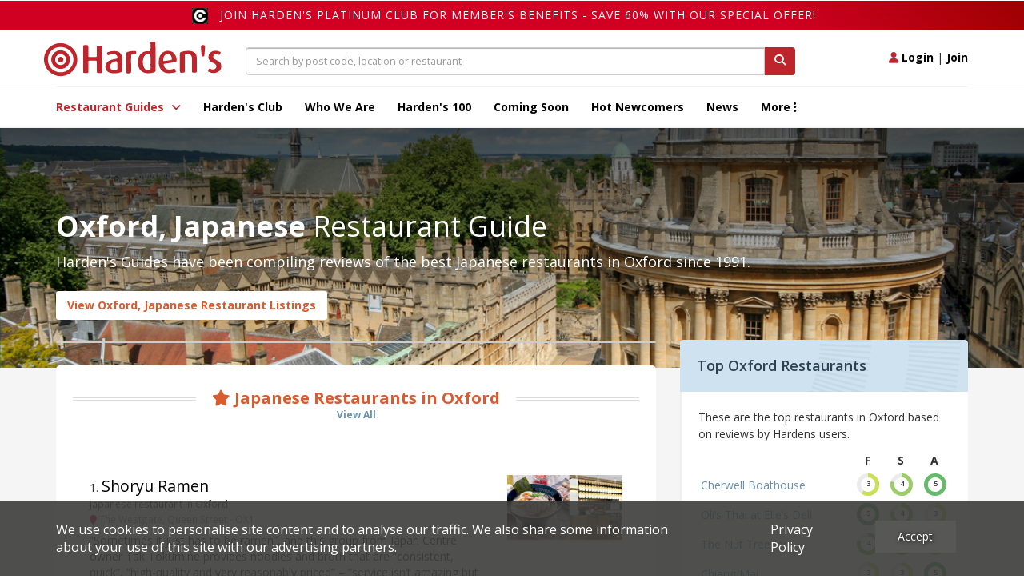

--- FILE ---
content_type: text/html; charset=UTF-8
request_url: https://www.hardens.com/restaurants/oxford/japanese/
body_size: 71914
content:
<!doctype html>
<html>
<head>
<!-- Google tag (gtag.js) --> 
<script async src="https://www.googletagmanager.com/gtag/js?id=G-THK4SV0Y9L"></script> 
<script> 
    window.dataLayer = window.dataLayer || []; 
    function gtag(){dataLayer.push(arguments);} gtag('js', new Date()); gtag('config', 'G-THK4SV0Y9L'); 
</script>    
    <meta charset="utf-8" />
    <meta name="viewport" content="width=device-width, initial-scale=1, maximum-scale=1, user-scalable=no">
    <meta name="apple-itunes-app" content="app-id=949622414">
    <meta name="google-play-app" content="app-id=com.hardens.restaurantguide">
		<title>Best Japanese Restaurants in Oxford - Reviews &amp; Restaurant Guide | Hardens</title>
	<meta name="description" content="Find &amp; Book the Best Japanese Restaurants in Oxford. Read independent reviews for Oxford's top Japanese Restaurants and get special offers.">
		<meta property="og:image" content="https://www.hardens.com/images_new/search_backgrounds/search-location-oxford.jpg" />
		<meta property="og:title" content="Read Reviews About Oxford Restaurants" />
			
<!-- might want to cut this down a bit, this is just all weights & styles -->
<link href='https://fonts.googleapis.com/css?family=Open+Sans:400,300,300italic,400italic,600,600italic,700italic,700,800,800italic' rel='stylesheet' type='text/css'>

<!-- jQuery & jQuery UI -->
<script src="/js_jan/jquery.1.11.3.min.js"></script>
<script src="/js_jan/parallax.min.js"></script>
<script src="/js_jan/sticky.min.js"></script>


<script src="/js_jan/main_jan.js?v=230222"></script>


<script src="/js_jan/bpopup.min.js"></script>
<!--no longer used-->
<!--<script src="/js_jan/facebook_login.js"></script>-->

<!-- adding JqueryUI elements for New filters-->
<link rel="stylesheet" href="//code.jquery.com/ui/1.12.1/themes/base/jquery-ui.css">
<script src="https://code.jquery.com/ui/1.12.1/jquery-ui.js"></script>

<!-- Bootstrap - latest compiled and minified CSS -->
<link rel="stylesheet" href="/css_jan/bootstrap.min.3.3.6.css"  />

<!-- popper - tooltip positioning -->
<script src="/js_jan/popper.min.js"></script>

<!-- Bootstrap - latest compiled and minified JavaScript -->
<script src="/js_jan/bootstrap.min.3.3.6.js"></script>

<!-- jQuery UI -->

<!-- flexslider -->
<script src="/js_new/jquery.flexslider-min.js"></script>
<link rel="stylesheet" href="/css_jan/flexslider.css"  />

<!-- cookie -->
<script src="/js_jan/cookie.min.js"></script>

<!--COOKIE BANNER-->
<link rel="stylesheet" href="/css/cookie_compliance.css">
<script src="/js/cookie_compliance/cookie_banner.js"></script>



<!--hardens ads-->
<script src="/hardens_promotions/js/master.js"></script>
<script src="/hardens_promotions/js/hardens_promotions.js"></script>

<!-- adds stuff-->

<!-- FontAwesome -->
<link rel="stylesheet" href="/css_jan/fontawesome/css/fontawesome.css" />
<link rel="stylesheet" href="/css_jan/fontawesome/css/brands.css" />
<link rel="stylesheet" href="/css_jan/fontawesome/css/solid.css" />

 <link rel="stylesheet" href="/css/opening_times.css">

<!--NEW HEADER-->
<!--<link rel="stylesheet" href="/css_jan/style-static.css?ver=0.5">-->
<link rel="stylesheet" href="/css_jan/circle.css?ver=180121">

<link rel="stylesheet" href="/css_jan/style.css?ver=090325">

<link rel="stylesheet" href="/club/css/club.css?ver=180121">
<link rel="stylesheet" href="/club/css/header.css?ver=180121">
<link rel="stylesheet" href="/club/css/footer.css?ver=180121">
<link rel="stylesheet" href="/club/css/filter.css?v=180121">
<link rel="stylesheet" href="/club/css/layouts.css?ver=270423">
<link rel="stylesheet" href="/club/css/collections.css?ver=040521">

<!-- Add SLIDER CODER -->
<link rel="stylesheet"  href="/club/css/owl.carousel.min.css">
<link rel="stylesheet"  href="/club/css/owl.theme.default.min.css">

<script language="javascript" src="/js_jan/owl.carousel.js"></script>
 <script>
      var owl = $('.owl-carousel');
      owl.owlCarousel({
        margin: 10,
        loop: true,
        responsive: {
          0: {
            items: 1
          },
          600: {
            items: 2
          },
          1000: {
            items: 3
          }
        }
      })
    </script>

<!--Advert-->
<!--don't include in survey page...-->

<link rel="stylesheet" href="/hardens_promotions/css/hardens_promotions.css">

<link rel="stylesheet" href="/leaflet/leaflet_awesome_number_markers.css" />
 <link rel="stylesheet" href="https://unpkg.com/leaflet@1.3.1/dist/leaflet.css"
   integrity="sha512-Rksm5RenBEKSKFjgI3a41vrjkw4EVPlJ3+OiI65vTjIdo9brlAacEuKOiQ5OFh7cOI1bkDwLqdLw3Zg0cRJAAQ=="
   crossorigin=""/>

<script src="https://unpkg.com/leaflet@1.3.1/dist/leaflet.js"
   integrity="sha512-/Nsx9X4HebavoBvEBuyp3I7od5tA0UzAxs+j83KgC8PU0kgB4XiK4Lfe4y4cgBtaRJQEIFCW+oC506aPT2L1zw=="
   crossorigin=""></script>
  <script src="/leaflet/leaflet_awesome_number_markers.js"></script>

<!-- Google Maps -  -->

<script defer src="https://maps.googleapis.com/maps/api/js?key=AIzaSyDUeMfS4I_k-Js9u5_j8DQryu_I0O4gDwg&libraries=places"></script>


	<link rel="canonical" href="https://www.hardens.com/restaurants/oxford/japanese/" />
</head>
<body id='city'>



    
	
	<div class="container">
            <div class="row">
                <div class="col-sm-12 text-right">
                                        </div>
            </div>
	</div>



    <div class="container-fluid">
        <div class="row">
            <div class="hardens-club-nav-header club-gradient-alt">
                <span> <img src="/club/css/club-logo-icon.png">
                <a href="/club/platinum-membership#payment_form_container">Join Harden's Platinum Club for Member's Benefits - save 60% with our special offer!</a></span>
            </div>
        </div>
    </div>


<nav class="navbar">
  <div class="container ">
      <div class="row navbar-header-position">
          <div class="navbar-header">
              <button type="button" class="navbar-toggle collapsed" data-toggle="collapse" data-target="#navbar" aria-expanded="false" aria-controls="navbar">
                  <span class="sr-only">Toggle navigation</span>
                  <i class="fa fa-bars"></i>
              </button>
              <button type="button" class="navbar-toggle collapsed" data-toggle="collapse" data-target="#searchbox" aria-expanded="false" aria-controls="navbar">
                  <span class="sr-only">Toggle search box</span>
                  <i class="fa fa-search"></i>
              </button>
          <div class="navbar-toggle collapsed" aria-expanded="false" aria-controls="navbar">
              <a href="#" class="login_button"><i class="fa fa-user" style="font-size:1em; color:#bd262c"></i> <span style="color:#000; font-weight:bold">Login</span></a> <span style="color:#000;">|</span> <a href="/club/join"><span style="color:#000;font-weight:bold">Join</span></a>
          </div>
              <a class="navbar-brand" href="/"><img src="/img_jan/hardens.svg"></a>
          </div>
          <div id="searchbox" aria-expanded="false" class="navbar-collapse collapse">
              <div class="input-group">
                  <input id="search-top" type="search" value="" class="form-control pac-target-input" placeholder="Search by post code, location or restaurant" autocomplete="off">
                  <span class="input-group-btn">
                      <button id="nav-search-icon" class="btn btn-primary search_button" type="button"><i class="fa fa-search"></i></button>
                  </span>
                  <span id="search-top-suggestions-restaurants" style="width: 649px; top: 35px;"></span>

              </div><!-- /input-group -->
          </div>

          <div class="nav-login navbar-collapse collapse">
              <a href="#" class="login_button"><i class="fa fa-user"></i> Login</a> | <a href="/club/join">Join</a>
          </div>
      </div>

  </div>
    <div class="container-fluid hardens-nav-wrapper">
        <div class="row">
            <div class="container">
                <div id="navbar" class="navbar-collapse collapse">
                    <ul class="nav navbar-nav">

                        <li class="dropdown">
                            <a href="#londonguide" id="explore_menu" class="active dropdown-toggle" data-toggle="dropdown" aria-expanded="false">Restaurant Guides <i class="fa fa-angle-down"></i></a>
                        </li>
                        <!--
                        <li class="drop-show"><a href="/restaurants/london/">London Restaurant Guide</a></li>
                        <li class="drop-show"><a href="#">UK City Guides</a></li>-->
                        <li><a class="" href="/club/platinum-membership/">Harden's Club</a>
                        <li><a class="" href="/whoweare.php">Who We Are</a></li></li>
<!--                        <li><a href="#">Best For</a></li>-->
                        <li><a class="" href="/top-100-uk-restaurants/">Harden's 100</a> </li>
                        <li><a class="" href="/restaurants/coming-soon/">Coming Soon</a></li>
                        <li><a class="" href="/restaurants/hot-newcomers/">Hot Newcomers</a></li>
                        <li><a class="" href="/news/">News</a></li>
                        <li class="dropdown"><a href="#" class=" dropdown-toggle" id="moreitems" data-toggle="dropdown" aria-expanded="false">More <i class="fa fa-ellipsis-v"></i></a>
                            <ul class="dropdown-menu more-dropdown" aria-labelledby="moreitems">
                                <li><a href="/app" target="_blank">IOs / Android Apps</a></li>
                                <li><a href="/gifts/gifts.php">Corporate Gifts</a></li>
                                <li><a href="/about/contact.php">Contact Us</a></li>
                             </ul>
                        </li>



                    </ul>
                </div><!--/.nav-collapse -->
            </div>
        </div>
    </div>
</nav>
<div id="explore_main" class="nav-expand">
	<div>
		<div class="container pt20 pb20 hardens-nav-guides">
                    <div class="row">
			<div class="col-sm-4 clearfix">
                            <h5 name="londonguide">London Restaurant Guide</h5>
                            <div class="row">
                                <div class="col-md-6 col-sm-12 col-xs-6 clearfix">
                                    <ul>
                                        <li><a href="/restaurants/london/soho/">Soho</a></li>
                                        <li><a href="/restaurants/london/covent-garden/">Covent Garden</a></li>
                                        <li><a href="/restaurants/london/mayfair/">Mayfair</a></li>
                                        <li><a href="/restaurants/london/kensington/">Kensington</a></li>
                                        <li><a href="/restaurants/london/canary-wharf/">Canary Wharf</a></li>
                                        <li><a href="/restaurants/london/chelsea/">Chelsea</a></li>
                                        <li><a href="/restaurants/london/fulham/">Fulham</a></li>
                                    </ul>
                                </div>
                                <div class="col-md-6 col-sm-12 col-xs-6 clearfix">
                                    <ul>
                                        <li><a href="/restaurants/london/city/">City</a></li>
                                        <li><a href="/restaurants/london/southbank/">Southbank</a></li>
                                        <li><a href="/restaurants/london/hackney/">Hackney</a></li>
                                        <li><a href="/restaurants/london/shoreditch/">Shoreditch</a></li>
                                        <li><a href="/restaurants/london/islington/">Islington</a></li>
                                        <li><a href="/restaurants/london/camden-town/">Camden Town</a></li>
                                    </ul>
                                </div>
                            </div>
			</div>
			<div class="col-sm-4 clearfix ">
				<h5>UK City Guide</h5>
                <div class="row">
                    <div class="col-md-6 col-sm-12 col-xs-6 clearfix">
                        <ul>
                            <li><a href="/restaurants/bath/">Bath</a></li>
                            <li><a href="/restaurants/birmingham/">Birmingham</a></li>
                            <li><a href="/restaurants/brighton/">Brighton</a></li>
                            <li><a href="/restaurants/bristol/">Bristol</a></li>
                            <li><a href="/restaurants/cambridge/">Cambridge</a></li>
                            <li><a href="/restaurants/edinburgh/">Edinburgh</a></li>

                        </ul>
                    </div>
                    <div class="col-md-6 col-sm-12 col-xs-6 clearfix">
                        <ul>
                            <li><a href="/restaurants/glasgow/">Glasgow</a></li>
                            <li><a href="/restaurants/liverpool/">Liverpool</a></li>
                            <li><a href="/restaurants/london">London</a></li>
                            <li><a href="/restaurants/manchester/">Manchester</a></li>
                            <li><a href="/restaurants/newcastle+upon+tyne/">Newcastle</a></li>
                            <li><a href="/restaurants/oxford/">Oxford</a></li>

                        </ul>
                    </div>
                </div>
			</div>
            <div class="col-sm-4 clearfix ">
                <div class="nav-header-club">
                </div>
            </div>
                </div><!-- row -->
		</div>
	</div>
</div>

    <!-- login popup -->
    <div id='login_popup' class="col-md-3 no_padding" style='display:none;' >

        <div class="blue_bg white f18 bold clearfix ">
            <div class="left p20">Login</div><div class="close_popup right hover black p20 hover"><i class="fa fa-minus-circle"></i></div>
        </div>
        <div class='clear'></div>

        <form name="login" id="login_form1" action="/members/Login.php" method="POST">

                                <input name="page" type="hidden" value="/members/member_centre.php">
<!--                    <input name="page" type="hidden" value="/restaurants/oxford/japanese/">-->
            
            <input name="diary_request" type="hidden" value="">

            <div class="ml20 mr20 mb20">

                <div class="input_label">Email Address</div>
                <input class="input_white" type="email" name="Mail_account_login" value="" >
                <div class='validation' id='Mail_account_login_message'></div>

                <div class="input_label">Password</div>
                <div class="pw_with_forgot">
                    <input class="input_white_forgot" type="password" name="Password_login" >
                    <span class="forgot_pw red"><a href='/members/forgot-password.php'>Forgot</a></span>
                </div>
                <div class='validation' id='Password_login_message'></div>
                <br/>

                <input class="mt5" type="checkbox" name="remember_me_login" id="remember_me" >
                <span> Remember me</span>

                <input type="hidden" name="login" value="1" >

                <div class="row">
                    <div id="login_click" class="orange_button white bold m20 hover ">LOGIN</div>
                </div>
                <div class="text-center mt20 f12">No Account? <a href='/club/join' class="underline">Join</a></div>
            </div>
        </form>
    </div>

<script>
$(document).ready( function(){

	// explore menu
	var menu_state = 'closed'

	$('#explore_menu').click( function(e) {
            e.preventDefault();
            if( menu_state == 'open' ){
                $('#explore_menu').removeClass('explore_hover');
                $('#explore_main').slideUp();
                menu_state = 'closed';
            } else {
                $('#explore_menu').addClass('explore_hover');
                $('#explore_main').slideDown();
                menu_state = 'open';
            }
	});

        $('.filter-holder-trigger').click(function(e) {
	  e.preventDefault();
	  $('.filter-holder').toggleClass("active");
	  $('.filter-button-holder').toggleClass("active");
	  $('body').toggleClass("preventscroll");
	});

         $('.filter-button-trigger').click(function(e) {
	  e.preventDefault();
	  $('.filter-holder').removeClass("active");
          $('.filter-button-holder').removeClass("active");
          $('body').toggleClass("preventscroll");
	});

	// login popup
	$('.login_button').click( function() {

            $('#login_popup').bPopup({
                closeClass: 'close_popup'
            });
	});

	// login front end
	$('#login_click').click( function() {

            // validation
            // get values

            var email = $('input[name=Mail_account_login]').val();
            var pw = $('input[name=Password_login]').val();

            // validate values
            var form_ok = true;

            if( email == '' || !validateEmail(email) ){
                val_message( 'Mail_account_login' , 'Please check your email address' );
                form_ok = false;
            }

            if( pw == '' ) {
                val_message( 'Password_login' , 'Please input a password' );
                form_ok = false;
            }

            // submit form
            if( form_ok ) {
                $('#login_form1').submit();
            }
	});

        // advert...
        $("#sliding-advert-panel").slideDown("slow");

        $(function () {
          $('[data-toggle="tooltip"]').tooltip();
        });

        HARDENSSITE.PROMOTIONS.init();

});
</script>
        <section id='location_header'>
            <div class="location_image"  style="background-image:url('/images_new/search_backgrounds/search-location-oxford.jpg');" >
                <div class='search_image_overlay'>
                    <div class="container">
                        <h1 class="guide_h1 white "><span class="bold">Oxford, Japanese</span> Restaurant Guide</h1>
                        <h2 class="mt10 white guide_sub">Harden's Guides have been compiling reviews of the best Japanese restaurants in Oxford since 1991.</h2>
                        <a  class="to_search_button hover " href='/search.php?lat=51.75198&long=-1.25765&search_radius=10&type=location&value=Oxford&cuisine=["Japanese"]&reviews=["review_only"]&total_count=3'>View Oxford, Japanese Restaurant Listings</a>
                    </div>
                    <div class="hidden-xs left_white_bar"></div>	
                </div>
            </div>
	</section>	
	<section class="grey-bg" id='content' style="margin-top:-4.5em;">
            <div class="container">
		<div class="row">
                    <!-- left area -->
                    <div class="col-lg-8 col-md-8 left_area pt30 pb30 clearfix">
                        <div class="offset-wrapper ">			
                            <div class="left-content">	
                                <section id="guide_copy" class="tile border-radius ">
                                                                    </section>
                                <section id="featured" class="tile border-radius padded margin-top" >
                                    <!--    main page listing of restaurants-->
                                    
        <div class="text-center double_line orange bold mb40">
                <span><i class='orange fa fa-star'></i> Japanese Restaurants in Oxford</span>
                    <div class='pt10 blue f12 text-center'><a href='/search.php?lat=51.75198&long=-1.25765&search_radius=10&type=location&value=Oxford&cuisine=["Japanese"]&reviews=["review_only"]&total_count=3'>View All</a></div>        </div>
        <div class="white_fade">
<div id='search-results' style='position:relative;padding-top:0px !important;'><div class='results' style='width:100%;'>    <div id="result_1" class="search_listing tile padded margin-top border-radius  result" data-marker="1" data-price="61" data-distance="9995" data-S="3" data-A="2" data-F="4">
        <div class="row">
            <div class="col-md-9 col-sm-10 col-xs-12">
                <span class="order_number">1</span>. <a class="search_title" href="https://www.hardens.com/az/restaurants/oxford/ox1/shoryu-ramen.htm">Shoryu Ramen</a>
                <small>Japanese restaurant in Oxford</small>
                                                        <small><i class="fa fa-map-marker red"></i><span class="grey">&nbsp;The Westgate, Queen Street - OX1</span></small>
                                                                                <div>
                <p class="">
                    <!DOCTYPE html PUBLIC "-//W3C//DTD HTML 4.0 Transitional//EN" "http://www.w3.org/TR/REC-html40/loose.dtd">
<?xml version="1.0" encoding="UTF-8"?><html><body><html_tags>&ldquo;Sometimes it just has to be ramen&rdquo;, and this group from Japan Centre owner Tak Tokumine provides noodles and broth that are &ldquo;consistent, quick&rdquo;, &ldquo;high-quality and very reasonably priced&rdquo; &ndash; &ldquo;service isn&rsquo;t amazing but the food makes up for it&rdquo;. The 12-hour tonkotsu pork broth is a speciality of Hakata, Tak&rsquo;s home district of Fukuoka city on the island of Kyushu.</html_tags></body></html>
                </p>

                <div class="internal-ratings" style="border-left:none">
                        <div class="ratings">
        <!-- PRICE -->
        <div class=" rating rating-4">
            <label>Price*</label>
             <div class="c100 pricing pnew20 tiny">
                <span class="price">£61</span>
            </div>
        <!-- End Price -->
        <!-- Description -->
            <span class="description">&nbsp;&nbsp;&pound;&pound;&pound;</span>
        </div>

            <div class="rating rating-4">
        <label>Food</label>
         <div class="c100 pnew80 tiny x80">
            <span>4</span>
            <div class="slice"><div class="bar"></div><div class="fill"></div></div>
        </div>
        <span class="description">Very Good</span>
    </div>
            <div class="rating rating-4">
        <label>Service</label>
         <div class="c100 pnew60 tiny x60">
            <span>3</span>
            <div class="slice"><div class="bar"></div><div class="fill"></div></div>
        </div>
        <span class="description">Good</span>
    </div>
            <div class="rating rating-4">
        <label>Ambience</label>
         <div class="c100 pnew40 tiny x40">
            <span>2</span>
            <div class="slice"><div class="bar"></div><div class="fill"></div></div>
        </div>
        <span class="description">Average</span>
    </div>
    </div>
    <!-- End new ratings -->
                </div>

            </div>

            </div>
            <div class="col-md-3 col-sm-2 col-xs-3 hidden-xs">
                <div class="image" style="background-image:url(/img_jan/food.jpg);"><img src="https://www.hardens.com/restaurant-images/Screen+Shot+2018-01-09+at+09.57.53/RO-35ca-11943-mt.jpg" />
                </div>
            </div>
        </div>
    </div>

    <div id="result_2" class="search_listing tile padded margin-top border-radius  result" data-marker="2" data-price="82" data-distance="9984" data-S="3" data-A="3" data-F="3">
        <div class="row">
            <div class="col-md-9 col-sm-10 col-xs-12">
                <span class="order_number">2</span>. <a class="search_title" href="https://www.hardens.com/az/restaurants/oxford/ox1/sticks-n-sushi.htm">Sticks'n'Sushi</a>
                <small>Japanese restaurant in Oxford</small>
                                                        <small><i class="fa fa-map-marker red"></i><span class="grey">&nbsp;Rooftop Terrace, 311 The Westgate, Castle Street - OX1</span></small>
                                                                                <div>
                <p class="">
                    <!DOCTYPE html PUBLIC "-//W3C//DTD HTML 4.0 Transitional//EN" "http://www.w3.org/TR/REC-html40/loose.dtd">
<?xml version="1.0" encoding="UTF-8"?><html><body><html_tags>With &ldquo;clever&rdquo;, &ldquo;good-quality Japanese food&rdquo; &ndash; in particular the &ldquo;excellent, if relatively expensive, sushi&rdquo; &ndash; and &ldquo;busy, competent service&rdquo;, these &ldquo;fun, stylish and friendly&rdquo; Scandi-minimal venues are &ldquo;always buzzing&rdquo;. Founded in Copenhagen by a pair of Danish-Japanese brothers more than 30 years ago, the company came under new ownership in 2024 with big expansion plans, and unveiled two times F1 champion Fernando Alonso as a major shareholder in April 2025. Recent London openings include a &ldquo;huge new site&rdquo; in Islington and Battersea Power Station.</html_tags></body></html>
                </p>

                <div class="internal-ratings" style="border-left:none">
                        <div class="ratings">
        <!-- PRICE -->
        <div class=" rating rating-4">
            <label>Price*</label>
             <div class="c100 pricing pnew20 tiny">
                <span class="price">£82</span>
            </div>
        <!-- End Price -->
        <!-- Description -->
            <span class="description">&nbsp;&pound;&pound;&pound;&pound;</span>
        </div>

            <div class="rating rating-4">
        <label>Food</label>
         <div class="c100 pnew60 tiny x60">
            <span>3</span>
            <div class="slice"><div class="bar"></div><div class="fill"></div></div>
        </div>
        <span class="description">Good</span>
    </div>
            <div class="rating rating-4">
        <label>Service</label>
         <div class="c100 pnew60 tiny x60">
            <span>3</span>
            <div class="slice"><div class="bar"></div><div class="fill"></div></div>
        </div>
        <span class="description">Good</span>
    </div>
            <div class="rating rating-4">
        <label>Ambience</label>
         <div class="c100 pnew60 tiny x60">
            <span>3</span>
            <div class="slice"><div class="bar"></div><div class="fill"></div></div>
        </div>
        <span class="description">Good</span>
    </div>
    </div>
    <!-- End new ratings -->
                </div>

            </div>

            </div>
            <div class="col-md-3 col-sm-2 col-xs-3 hidden-xs">
                <div class="image" style="background-image:url(/img_jan/food.jpg);"><img src="https://www.hardens.com/images_new/default_rest_thumb/default_rest_1.jpg" />
                </div>
            </div>
        </div>
    </div>

    <div id="result_3" class="search_listing tile padded margin-top border-radius  result" data-marker="3" data-price="38" data-distance="9962" data-S="3" data-A="3" data-F="4">
        <div class="row">
            <div class="col-md-9 col-sm-10 col-xs-12">
                <span class="order_number">3</span>. <a class="search_title" href="https://www.hardens.com/az/restaurants/oxford/ox1/edamame.htm">Edamame</a>
                <small>Japanese restaurant in Oxford</small>
                                                        <small><i class="fa fa-map-marker red"></i><span class="grey">&nbsp;15 Holywell St - OX1</span></small>
                                                                                <div>
                <p class="">
                    <!DOCTYPE html PUBLIC "-//W3C//DTD HTML 4.0 Transitional//EN" "http://www.w3.org/TR/REC-html40/loose.dtd">
<?xml version="1.0" encoding="UTF-8"?><html><body><html_tags>&ldquo;The kind of restaurant you are happy to find!&rdquo; &ndash; an Oxford legend run by Meiko &amp; Peter Galpin for almost three decades now, and whose &ldquo;convincing cuisine&rdquo; focuses on Japanese home-style cooking. &ldquo;There&rsquo;s a small menu that changes regularly and a special sushi menu on Thursday evening&rdquo; &ndash; add in a &ldquo;relaxing environment with friendly staff&rdquo; and &ldquo;reasonable prices&rdquo; and it&rsquo;s &ldquo;top-notch all round&rdquo;&hellip; do, however, be prepared for the fact that &ldquo;it&rsquo;s really busy all the time and you can&rsquo;t book, so have to queue outside&rdquo;.</html_tags></body></html>
                </p>

                <div class="internal-ratings" style="border-left:none">
                        <div class="ratings">
        <!-- PRICE -->
        <div class=" rating rating-4">
            <label>Price*</label>
             <div class="c100 pricing pnew20 tiny">
                <span class="price">£38</span>
            </div>
        <!-- End Price -->
        <!-- Description -->
            <span class="description">&nbsp;&nbsp;&nbsp;&nbsp;&pound;</span>
        </div>

            <div class="rating rating-4">
        <label>Food</label>
         <div class="c100 pnew80 tiny x80">
            <span>4</span>
            <div class="slice"><div class="bar"></div><div class="fill"></div></div>
        </div>
        <span class="description">Very Good</span>
    </div>
            <div class="rating rating-4">
        <label>Service</label>
         <div class="c100 pnew60 tiny x60">
            <span>3</span>
            <div class="slice"><div class="bar"></div><div class="fill"></div></div>
        </div>
        <span class="description">Good</span>
    </div>
            <div class="rating rating-4">
        <label>Ambience</label>
         <div class="c100 pnew60 tiny x60">
            <span>3</span>
            <div class="slice"><div class="bar"></div><div class="fill"></div></div>
        </div>
        <span class="description">Good</span>
    </div>
    </div>
    <!-- End new ratings -->
                </div>

            </div>

            </div>
            <div class="col-md-3 col-sm-2 col-xs-3 hidden-xs">
                <div class="image" style="background-image:url(/img_jan/food.jpg);"><img src="https://www.hardens.com/images_new/default_rest_thumb/default_rest_3.jpg" />
                </div>
            </div>
        </div>
    </div>

</div></div>        </div>

        <div class="orange text-center pt20 f18">View full listings of 3 Japanese Oxford Restaurants</div>
        <div class="text-center pb40">
            <a class="to_search_orange_button hover " href='/search.php?lat=51.75198&long=-1.25765&search_radius=10&type=location&value=Oxford&cuisine=["Japanese"]&reviews=["review_only"]&total_count=3'>See all Japanese Oxford Restaurants</a>
        </div>
        <div class="clear"></div>
                                </section>				
                                                                    <section id="popular_searches" class="tile border-radius padded margin-top">
                                    <div class="text-center double_line orange bold mb30">
                                        <span class=""><i class="fa fa-search"></i> Popular Oxford Restaurant Searches</span>
                                    </div>
                                    <div class="row">
                                    <!--    four images of popular cuisines below main listing -->
                                    <div class='col-sm-6 clearfix white mb20'> <div class='search_img center_img h215 p20' style='background-image:url("/images_new/cuisine_backgrounds/search-cuisine-thumb-britishmodern.jpg");'><div class='bottom_overlay'> <div class='search_bottom'> <div class='bold f20' >Best British, Modern</div> <div class='f18' >in Oxford</div> <a class='search_on_hover' href='/search.php?type=location&amp;value=Oxford&amp;cuisine=%5B%22British, Modern%22%5D'><div class='blue_button hover mt20'><i class='fa fa-search'></i> Search</div></a> </div> </div></div> </div><div class='col-sm-6 clearfix white mb20'> <div class='search_img center_img h215 p20' style='background-image:url("/images_new/hardens-search-2.jpg");'><div class='bottom_overlay'> <div class='search_bottom'> <div class='bold f20' >Best Chinese</div> <div class='f18' >in Oxford</div> <a class='search_on_hover' href='/search.php?type=location&amp;value=Oxford&amp;cuisine=%5B%22Chinese%22%5D'><div class='blue_button hover mt20'><i class='fa fa-search'></i> Search</div></a> </div> </div></div> </div><div class='col-sm-6 clearfix white mb20'> <div class='search_img center_img h215 p20' style='background-image:url("/images_new/cuisine_backgrounds/search-cuisine-thumb-french.jpg");'><div class='bottom_overlay'> <div class='search_bottom'> <div class='bold f20' >Best French</div> <div class='f18' >in Oxford</div> <a class='search_on_hover' href='/search.php?type=location&amp;value=Oxford&amp;cuisine=%5B%22French%22%5D'><div class='blue_button hover mt20'><i class='fa fa-search'></i> Search</div></a> </div> </div></div> </div><div class='col-sm-6 clearfix white mb20'> <div class='search_img center_img h215 p20' style='background-image:url("/images_new/cuisine_backgrounds/search-cuisine-thumb-japanese.jpg");'><div class='bottom_overlay'> <div class='search_bottom'> <div class='bold f20' >Best Japanese</div> <div class='f18' >in Oxford</div> <a class='search_on_hover' href='/search.php?type=location&amp;value=Oxford&amp;cuisine=%5B%22Japanese%22%5D'><div class='blue_button hover mt20'><i class='fa fa-search'></i> Search</div></a> </div> </div></div> </div><div class="clear"></div><script>
$(document).ready( function() {
	$('.search_img').hover( function() {
		$(this).children().find('.search_on_hover').slideToggle();
	});
});
</script>

                                    
                                            <div class="col-sm-6 clearfix  mb20">
            <ul class='more_searches_ul blue f14'>
                <a href='/search.php?type=location&amp;value=Oxford&amp;cuisine=%5B%22british%2C+traditional%22%5D'><li>Search British, Traditional Restaurants in Oxford</li></a><a href='/search.php?type=location&amp;value=Oxford&amp;cuisine=%5B%22international%22%5D'><li>Search International Restaurants in Oxford</li></a><a href='/search.php?type=location&amp;value=Oxford&amp;cuisine=%5B%22thai%22%5D'><li>Search Thai Restaurants in Oxford</li></a><a href='/search.php?type=location&amp;value=Oxford&amp;cuisine=%5B%22indian%22%5D'><li>Search Indian Restaurants in Oxford</li></a><a href='/search.php?type=location&amp;value=Oxford&amp;cuisine=%5B%22malaysian%22%5D'><li>Search Malaysian Restaurants in Oxford</li></a>            </ul>
        </div>
        <div class="col-sm-6 clearfix  mb20">
            <ul class='more_searches_ul blue f14'>
                <a href='/search.php?type=location&amp;value=Oxford&amp;cuisine=%5B%22italian%22%5D'><li>Search Italian Restaurants in Oxford</li></a><a href='/search.php?type=location&amp;value=Oxford&amp;cuisine=%5B%22pizza%22%5D'><li>Search Pizza Restaurants in Oxford</li></a><a href='/search.php?type=location&amp;value=Oxford&amp;cuisine=%5B%22american%22%5D'><li>Search American Restaurants in Oxford</li></a><a href='/search.php?type=location&amp;value=Oxford&amp;cuisine=%5B%22pan-asian%22%5D'><li>Search Pan-Asian Restaurants in Oxford</li></a><a href='/search.php?type=location&amp;value=Oxford&amp;cuisine=%5B%22spanish%22%5D'><li>Search Spanish Restaurants in Oxford</li></a>            </ul>
        </div>
                                                                        </div>
							
                                    <div class="clear"></div>
                                </section>	
                                				<section id="rest_news" class="tile border-radius padded margin-top">
					<div class="text-center double_line orange bold mb30">
						<span><i class="fa fa-newspaper-o"></i> Oxford Restaurant News</span>
						<div class="pt10  blue f12 text-center"><a href='/uk-london/category/news/'>More News</a></div>
					</div>

					<div class="row">
	<div class='col-md-6 clearfix'> <a href='/uk-london/20-01-2026/review-of-the-reviews-381/'> <div class='row_line pt10 pb10'> <div class='search_img center_img h40 w55 left mr10 ' style="background-image:url('https://www.hardens.com/wp-content/uploads/2025/01/shutterstock_2474171021-1.jpg');"></div> <div class='f14 news_headline'>Review of the Reviews</div> <div class='f12 grey'>20-01-26</div> </div> </a> </div><div class='col-md-6 clearfix'> <a href='/uk-london/20-01-2026/meet-arnaud-donckele-new-lord-of-le-manoir/'> <div class='row_line pt10 pb10'> <div class='search_img center_img h40 w55 left mr10 ' style="background-image:url('https://www.hardens.com/wp-content/uploads/2026/01/0aacdb92-6cf2-41ad-b889-408b76935fc6.jpg-917x1024.webp');"></div> <div class='f14 news_headline'>Meet Arnaud Donckele, new lord of Le Manoir</div> <div class='f12 grey'>20-01-26</div> </div> </a> </div><div class='col-md-6 clearfix'> <a href='/uk-london/16-01-2026/empty-nest-from-late-march/'> <div class='row_line pt10 pb10'> <div class='search_img center_img h40 w55 left mr10 ' style="background-image:url('https://www.hardens.com/wp-content/uploads/2026/01/mail-1-1024x768.jpeg');"></div> <div class='f14 news_headline'>Empty Nest from late March</div> <div class='f12 grey'>16-01-26</div> </div> </a> </div><div class='col-md-6 clearfix'> <a href='/uk-london/16-01-2026/sourdough-celeb-hart-brings-his-bakes-to-mayfair/'> <div class='row_line pt10 pb10'> <div class='search_img center_img h40 w55 left mr10 ' style="background-image:url('https://www.hardens.com/wp-content/uploads/2026/01/claridgesbakeryhart.jpg');"></div> <div class='f14 news_headline'>Sourdough celeb Hart brings his bakes to Mayfair</div> <div class='f12 grey'>16-01-26</div> </div> </a> </div><div class='col-md-6 clearfix'> <a href='/uk-london/16-01-2026/georgia-on-my-menu/'> <div class='row_line pt10 pb10'> <div class='search_img center_img h40 w55 left mr10 ' style="background-image:url('https://www.hardens.com/wp-content/uploads/2026/01/dakdaka.jpg');"></div> <div class='f14 news_headline'>Georgia on my menu</div> <div class='f12 grey'>16-01-26</div> </div> </a> </div><div class='col-md-6 clearfix'> <a href='/uk-london/16-01-2026/home-from-hjem-scandi-restaurants-encore/'> <div class='row_line pt10 pb10'> <div class='search_img center_img h40 w55 left mr10 ' style="background-image:url('https://www.hardens.com/wp-content/uploads/2026/01/Alex-Nietosvuori-and-Ally-Thompson-Nietosvuori-in-the-Restaurant-Hjem-kitchen-e1740060333527.jpeg-1024x671.webp');"></div> <div class='f14 news_headline'>Home from Hjem: encore for Scandi hit</div> <div class='f12 grey'>16-01-26</div> </div> </a> </div><div class='col-md-6 clearfix'> <a href='/uk-london/15-01-2026/dara-klein-finds-a-permanent-home-for-tiella/'> <div class='row_line pt10 pb10'> <div class='search_img center_img h40 w55 left mr10 ' style="background-image:url('https://www.hardens.com/wp-content/uploads/2026/01/tiellanew2.jpg');"></div> <div class='f14 news_headline'>Dara Klein's Tiella puts down roots in Bethnal Green</div> <div class='f12 grey'>15-01-26</div> </div> </a> </div><div class='col-md-6 clearfix'> <a href='/uk-london/12-01-2026/review-of-the-reviews-380/'> <div class='row_line pt10 pb10'> <div class='search_img center_img h40 w55 left mr10 ' style="background-image:url('https://www.hardens.com/wp-content/uploads/2025/01/shutterstock_2474171021-1.jpg');"></div> <div class='f14 news_headline'>Review of the Reviews</div> <div class='f12 grey'>12-01-26</div> </div> </a> </div>					</div>

					<div class="clear"></div>
				</section>
								
                                <div class="clear"></div>
                            </div>
                        </div>
                    </div>
                    <!-- right area -->
                    <div class="col-lg-4 col-md-4 right_area  clearfix right-content">
                        <!-- RHS Panel popular list including count-->
                        <style>
.top-restaurant-table{
    width: 100%;
}
.top-restaurant-table th, .top-restaurant-table td {
      padding: 3px;
    }

.mt0{
    margin-top: 0 !important;
}

.pointer{
    cursor: pointer;
}
    </style>

        <section id='popular'>
            <div class="accordion tile border-radius margin-top ">
                <div class='accordion_title padded blue-bg' ><h4>Top Oxford Restaurants</h4></div>
                <div class="padded internal-ratings mt0">

                    <div class="mb10 spaced_small">These are the top restaurants in Oxford based on reviews by Hardens users.</div>

                    <div class="row mb10" >
                            <div class="col-xs-12">

                            <table class="top-restaurant-table">
                                    <thead>
                                       <tr>
                                         <th>&nbsp;</th>
                                         <th class="text-center"><span class="pointer" data-toggle="tooltip" data-placement="top" title="Food">F</span></th>
                                         <th class="text-center"><span class="pointer" data-toggle="tooltip" data-placement="top" title="Service">S</span></th>
                                         <th class="text-center"><span class="pointer" data-toggle="tooltip" data-placement="top" title="Ambience">A</span></th>
                                       </tr>
                                     </thead>
                                     <tbody>
                                        <tr>
                                            <td class="text-left" width="70%"><a href="https://www.hardens.com/az/restaurants/oxford/ox2/cherwell-boathouse.htm">Cherwell Boathouse</a></td>
                                            <td class="text-center" width="10%">    <div class="rating">
        <div class="c100 pnew60 xtra-minute x60">
            <span>3</span>
            <div class="slice"><div class="bar"></div><div class="fill"></div></div>
        </div>
    </div>
</td>
                                            <td class="text-center" width="10%">    <div class="rating">
        <div class="c100 pnew80 xtra-minute x80">
            <span>4</span>
            <div class="slice"><div class="bar"></div><div class="fill"></div></div>
        </div>
    </div>
</td>
                                            <td class="text-center" width="10%">    <div class="rating">
        <div class="c100 pnew100 xtra-minute x100">
            <span>5</span>
            <div class="slice"><div class="bar"></div><div class="fill"></div></div>
        </div>
    </div>
</td>
                                        </tr>
                                        <tr>
                                            <td class="text-left" width="70%"><a href="https://www.hardens.com/az/restaurants/oxford/ox4/oli-s-thai-at-elle-s-deli.htm">Oli’s Thai at Elle’s Deli</a></td>
                                            <td class="text-center" width="10%">    <div class="rating">
        <div class="c100 pnew100 xtra-minute x100">
            <span>5</span>
            <div class="slice"><div class="bar"></div><div class="fill"></div></div>
        </div>
    </div>
</td>
                                            <td class="text-center" width="10%">    <div class="rating">
        <div class="c100 pnew80 xtra-minute x80">
            <span>4</span>
            <div class="slice"><div class="bar"></div><div class="fill"></div></div>
        </div>
    </div>
</td>
                                            <td class="text-center" width="10%">    <div class="rating">
        <div class="c100 pnew60 xtra-minute x60">
            <span>3</span>
            <div class="slice"><div class="bar"></div><div class="fill"></div></div>
        </div>
    </div>
</td>
                                        </tr>
                                        <tr>
                                            <td class="text-left" width="70%"><a href="https://www.hardens.com/az/restaurants/murcott/ox5/the-nut-tree-inn.htm">The Nut Tree Inn</a></td>
                                            <td class="text-center" width="10%">    <div class="rating">
        <div class="c100 pnew80 xtra-minute x80">
            <span>4</span>
            <div class="slice"><div class="bar"></div><div class="fill"></div></div>
        </div>
    </div>
</td>
                                            <td class="text-center" width="10%">    <div class="rating">
        <div class="c100 pnew80 xtra-minute x80">
            <span>4</span>
            <div class="slice"><div class="bar"></div><div class="fill"></div></div>
        </div>
    </div>
</td>
                                            <td class="text-center" width="10%">    <div class="rating">
        <div class="c100 pnew60 xtra-minute x60">
            <span>3</span>
            <div class="slice"><div class="bar"></div><div class="fill"></div></div>
        </div>
    </div>
</td>
                                        </tr>
                                        <tr>
                                            <td class="text-left" width="70%"><a href="https://www.hardens.com/az/restaurants/oxford/ox1/chiang-mai.htm">Chiang Mai</a></td>
                                            <td class="text-center" width="10%">    <div class="rating">
        <div class="c100 pnew60 xtra-minute x60">
            <span>3</span>
            <div class="slice"><div class="bar"></div><div class="fill"></div></div>
        </div>
    </div>
</td>
                                            <td class="text-center" width="10%">    <div class="rating">
        <div class="c100 pnew60 xtra-minute x60">
            <span>3</span>
            <div class="slice"><div class="bar"></div><div class="fill"></div></div>
        </div>
    </div>
</td>
                                            <td class="text-center" width="10%">    <div class="rating">
        <div class="c100 pnew100 xtra-minute x100">
            <span>5</span>
            <div class="slice"><div class="bar"></div><div class="fill"></div></div>
        </div>
    </div>
</td>
                                        </tr>
                                        <tr>
                                            <td class="text-left" width="70%"><a href="https://www.hardens.com/az/restaurants/oxford/ox1/permit-room.htm">Permit Room</a></td>
                                            <td class="text-center" width="10%">    <div class="rating">
        <div class="c100 pnew80 xtra-minute x80">
            <span>4</span>
            <div class="slice"><div class="bar"></div><div class="fill"></div></div>
        </div>
    </div>
</td>
                                            <td class="text-center" width="10%">    <div class="rating">
        <div class="c100 pnew60 xtra-minute x60">
            <span>3</span>
            <div class="slice"><div class="bar"></div><div class="fill"></div></div>
        </div>
    </div>
</td>
                                            <td class="text-center" width="10%">    <div class="rating">
        <div class="c100 pnew80 xtra-minute x80">
            <span>4</span>
            <div class="slice"><div class="bar"></div><div class="fill"></div></div>
        </div>
    </div>
</td>
                                        </tr>
                                        <tr>
                                            <td class="text-left" width="70%"><a href="https://www.hardens.com/az/restaurants/oxford/ox2/branca.htm">Branca</a></td>
                                            <td class="text-center" width="10%">    <div class="rating">
        <div class="c100 pnew60 xtra-minute x60">
            <span>3</span>
            <div class="slice"><div class="bar"></div><div class="fill"></div></div>
        </div>
    </div>
</td>
                                            <td class="text-center" width="10%">    <div class="rating">
        <div class="c100 pnew60 xtra-minute x60">
            <span>3</span>
            <div class="slice"><div class="bar"></div><div class="fill"></div></div>
        </div>
    </div>
</td>
                                            <td class="text-center" width="10%">    <div class="rating">
        <div class="c100 pnew80 xtra-minute x80">
            <span>4</span>
            <div class="slice"><div class="bar"></div><div class="fill"></div></div>
        </div>
    </div>
</td>
                                        </tr>
                                        <tr>
                                            <td class="text-left" width="70%"><a href="https://www.hardens.com/az/restaurants/oxford/ox1/edamame.htm">Edamame</a></td>
                                            <td class="text-center" width="10%">    <div class="rating">
        <div class="c100 pnew80 xtra-minute x80">
            <span>4</span>
            <div class="slice"><div class="bar"></div><div class="fill"></div></div>
        </div>
    </div>
</td>
                                            <td class="text-center" width="10%">    <div class="rating">
        <div class="c100 pnew60 xtra-minute x60">
            <span>3</span>
            <div class="slice"><div class="bar"></div><div class="fill"></div></div>
        </div>
    </div>
</td>
                                            <td class="text-center" width="10%">    <div class="rating">
        <div class="c100 pnew60 xtra-minute x60">
            <span>3</span>
            <div class="slice"><div class="bar"></div><div class="fill"></div></div>
        </div>
    </div>
</td>
                                        </tr>
                                        <tr>
                                            <td class="text-left" width="70%"><a href="https://www.hardens.com/az/restaurants/oxford/ox4/arbequina.htm">Arbequina</a></td>
                                            <td class="text-center" width="10%">    <div class="rating">
        <div class="c100 pnew80 xtra-minute x80">
            <span>4</span>
            <div class="slice"><div class="bar"></div><div class="fill"></div></div>
        </div>
    </div>
</td>
                                            <td class="text-center" width="10%">    <div class="rating">
        <div class="c100 pnew60 xtra-minute x60">
            <span>3</span>
            <div class="slice"><div class="bar"></div><div class="fill"></div></div>
        </div>
    </div>
</td>
                                            <td class="text-center" width="10%">    <div class="rating">
        <div class="c100 pnew60 xtra-minute x60">
            <span>3</span>
            <div class="slice"><div class="bar"></div><div class="fill"></div></div>
        </div>
    </div>
</td>
                                        </tr>
                                     </tbody>
                                </table>
                            </div>
                        </div>

                        <div class='accordion_content_first mb20'>
                        </div>
                        <div class="clear"></div>
                        <div class='accordion_title pb10' >Popular Cuisines in Oxford</div>
                        <div class='accordion_content_first'>
                            <a href='/restaurants/Oxford/british%2C+modern/'><div class='blue hover mb5'>British, Modern in Oxford <span class='grey f12'>(14)</span></div></a><a href='/restaurants/Oxford/chinese/'><div class='blue hover mb5'>Chinese in Oxford <span class='grey f12'>(3)</span></div></a><a href='/restaurants/Oxford/french/'><div class='blue hover mb5'>French in Oxford <span class='grey f12'>(3)</span></div></a><a href='/restaurants/Oxford/japanese/'><div class='blue hover mb5'>Japanese in Oxford <span class='grey f12'>(3)</span></div></a><a href='/restaurants/Oxford/british%2C+traditional/'><div class='blue hover mb5'>British, Traditional in Oxford <span class='grey f12'>(2)</span></div></a><a href='/restaurants/Oxford/international/'><div class='blue hover mb5'>International in Oxford <span class='grey f12'>(2)</span></div></a><a href='/restaurants/Oxford/thai/'><div class='blue hover mb5'>Thai in Oxford <span class='grey f12'>(2)</span></div></a><a href='/restaurants/Oxford/indian/'><div class='blue hover mb5'>Indian in Oxford <span class='grey f12'>(2)</span></div></a>                        </div>
                       <div class="clear"></div>
                </div>
            </div>
        </section>
                                                <div class="margin-top">
                                                    </div>
                        				<section id='hot_newcommers_section' class=" tile border-radius margin-top" >
                     <div class='accordion_title padded blue-bg' ><h4>Hot Newcomers &amp; Coming Soon</h4></div>
					<div class="clearfix  news padded">

							
							


						                        <div class="orange bold">Hot Newcomers</div>

						<div class="tab_area" id="hot_newcommers_display">
							<a href='https://www.hardens.com/az/restaurants/oxford/ox2/oxtwo.htm'> <div class='row_line pt10 pb10'> <div class='f14 bold '>OXTwo</div> <div class='f12'>Oxford <span class='grey'> &pound;43</span> </div> </div> </a>							<div class="blue underline mt10 bold f12"><a href='/restaurants/hot-newcomers/'>View All Hot Newcomers ></a></div>

						</div>
												
                        <div class="orange bold mt30">Coming Soon</div>

						<div class="tab_area" id="coming_soon_display">
							<a href='https://www.hardens.com/az/restaurants/oxford/ox2/oxtwo.htm'> <div class='row_line pt10 pb10'> <div class='f14 bold'>OXTwo</div> <div class='f12'>Oxford <span class='grey'> &pound;43</span> </div> </div> </a>							<div class="blue underline mt10 bold f12"><a href='/restaurants/coming-soon/'>View All Coming Soon ></a></div>
						</div>
						
					</div>
				</section>
                                  	<div class="margin-top border-radius navy-bg padded newsletter-signup">
            	<h4>Special offers, prizes and restaurant news - sign up for the Harden's newsletter</h4>
                <div id="nl_signup_rowone" class="row nl_signup_row">
                	<div class="col-lg-8 col-md-7 col-sm-9 col-xs-7">
                  	<input id="nl_signup_emailone"  type="email" placeholder="Email address" class="form-control email-input">
					<div class='validation' id='nl_signup_emailone_message'></div>
                    </div>
                    <div class="col-lg-4 col-md-5 col-sm-3 col-xs-5">
                  	<button id="nl_signup_buttonone" class="btn btn-primary nl_signup_button " type="button">Sign up</button>
                    </div>



                </div><!-- /input-group -->
                <div class="home-page-offers-and-promotions">
                    <label class='home-page-offers-and-promotions-label'><input class="home-page-offers-and-promotions-checkbox" type="checkbox" name="thirdpartypromotions"> I would like Harden's to send me offers and promotions from their partners</label>
                </div>
                <div id="newsletter-privacy-policy-id" class='newsletter-privacy-policy'>
                    <span class="link"><a href="/privacy-policy/">Privacy Policy</a></span>
                </div>
				<div id="nl_signup_thanksone" class="row nl_signup_thanks">
					<div class="col-sm-12">
						Thank you.
					</div>
				</div>

				<script>
				$(document).ready( function(){

                                        $('.home-page-offers-and-promotions').hide();

 					$('.email-input').click( function(){
                                            $('.home-page-offers-and-promotions').show();

                                        });


					$('#nl_signup_thanksone').hide();

					$('#nl_signup_buttonone').click( function(){

                                                $('.home-page-offers-and-promotions').hide();

						var email = $('#nl_signup_emailone').val();

                                                var promotionsoptin = 0;
                                                if ($('.home-page-offers-and-promotions-checkbox').is(':checked'))
                                                {
                                                    promotionsoptin = 1;
                                                }

						if( email == '' || !validateEmail(email) ){

							val_message( 'nl_signup_emailone' , 'Please check your email address' );

						} 	else {

							var url = '/forms/nl-sign-up.php';

                                                        var obj = {
                                                            email: email,
                                                            promotionsoptin: promotionsoptin
                                                        };

							$.ajax({
								type: 'POST',
								url: url,
//								data: "email="+email,
								data: obj,
								dataType: "json",
								context: this,
								success: function(html){
									// no redirect
									if( html['status'] == true ){

										$('#nl_signup_rowone').hide('blind');
										$('#nl_signup_thanksone').show();

									} else {

										val_message( 'nl_signup_emailone' , html['msg'] );

									}


								},
							});

						}
					});

				});
				</script>

            </div>

		
                                                <div class="clear"></div>
                    </div>
		</div>
            </div>
	</section>
	<!--
<div class="container padded text-center survey-signup">
	<span>Take part in the 2017 Harden's survey</span><a href="/survey/new/win.php"><button class="btn btn-lg btn-primary" type="button">Start now</button></a>
</div>
-->

<footer id="main-footer">

    <div class="container">
       <div id="quote-list1" class="footer-grid">
       </div>
    </div>


    <div class="container-fluid platinum-footer-wrapper club-no-gradient" style="background-image:url('/club/css/platinum-footer.jpg');">
        <div class="container">
            <div class="row">
                <div class="platinum-footer">
                    <section>
                        <figure><img src="/club/css/club-icon-footer.png"></figure>
                        <div class="platinum-group">
                            <h4>Hardens Platinum</h4>
                            <span>Sign up now to Harden’s Platinum to gain exclusive benefits at the UK’s best restaurants and for offers at top food, wine and luxury travel suppliers.</span>
                            <button class="btn btn-club-dark club-learn-more">Learn More</button>

    
                        </div>
                    </section>

                </div>
            </div>
        </div>
    </div>
   
    <div class="container">

            <div class="sub-promos">
                <div>
                    <h5>Hardens App</h5>
                    <span>Avoid Bad Restaurants. <br/>Discover Brilliant Ones.</span>
                    <ul>
                       <li>+ Over 3000 entries</li>
                       <li>+ Constantly updated</li>
                       <li>+ Club access</li>
                       <li>+ Restaurant diary</li>
                       <li>+ Works offline</li>
                    </ul>
                    <a href="https://apps.apple.com/gb/app/hardens-restaurant-finder/id949622414" target="_blank"><i class="fa-brands fa-apple"></i></a> <a href="https://play.google.com/store/apps/details?id=com.hardens.restaurantguide" target="_blank"><i class="fa-brands fa-android"></i></a>
                </div>
                <div>
                    <img src="/club/css/footer-app.jpg">
                </div>
                <div class="span-col-2 newsletter-wrap">
                    <h5>Join our Newsletter</h5>
                    <span id="nl_signup_message">Get the inside track: news, exclusive offers, and competitions</span>
                    <div id="ni_signup_container">
                        <div class="form-group">
                            <div class="input-group">
                                <input id="nl_signup_footer" type="search" value="" class="form-control pac-target-input" placeholder="I’m in – Sign me up!" autocomplete="off">
                                <span class="input-group-btn">
                                    <button id="nl_signup_footer_btn" class="btn btn-primary" type="button">Sign up</button>
                                </span>
                            </div>
                        </div>
                        <div class="validation" id="nl_signup_footer_message"></div>
                        <label class="checkbox-inline"> <input id="offfers" type="checkbox" value="genMale" class="share-details-with-partners"> I would like Harden’s to share my details with selected partners</label>
                    </div>
                </div>
            </div>


                <div id="base-links">
                    <span>© 2026 Harden's Ltd</span>
                    <span class="link"><a href="/sitemap.php">Sitemap</a></span>
                    <span class="link"><a href="/about/faq/">FAQ</a></span>
                    <span class="link"><a href="/terms-and-conditions/">Terms &amp; Conditions</a></span>
                    <span class="link"><a href="/privacy-policy">Privacy Policy</a></span>
                    <span class="link"><a href="/business/Dashboard.php">Restaurateurs</a></span><br>
                    <span class="link"><a href="https://www.facebook.com/HardensRestaurantGuides" target="_blank"><i class="fa-brands fa-facebook-f"></i></a></span>
                    <span class=""><a href="https://twitter.com/hardensbites" target="_blank"><i class="fa-brands fa-x-twitter"></i></a>&nbsp;&nbsp;</span>
                    <span class=""><a href="https://www.instagram.com/hardensbites/" target="_blank"><i class="fa-brands fa-instagram"></i></a></span>
                    <div class="right-md-up "><a id="site_credits" href="#">Site Credits</a></div>
                </div>


        </div>
</footer>

<div id="credits_popup" style="display:none;">
       <div class="container">
               <div class="row ">
                       <div class="col-md-6 col-md-offset-3 white_bg pt30 pb30">

                       <div class="popup_close_nl nl_close_circle" style="text-align:center;background: none repeat scroll 0% 0% #A9C0CF;border-radius: 40px;height: 40px;width: 40px;color: #FFF;position: absolute;top: -20px;right: -20px;line-height: 40px;cursor: pointer;box-shadow: -1px 1px 2px 0px rgba(50, 50, 50, 0.21);"><i class="fa fa-times"></i></div>

                       <div class="f25 pop_font">Site Credits</div>

                       <div class="pt10 bold">Site Build & Development</div>
                       <a class="" href="http://andrewsmith.es" target="_blank">Andrew Smith</a>

                       <div class="pt10 bold">Site Design & UX</div>
                       <a class="" href="http://www.digitallitmus.com/" target="_blank">Digital Litmus</a>
                       </div>
               </div>
       </div>
</div>

<script>
jQuery(document).ready( function()
{
    var quoteArr = [];
    quoteArr.push({img: "bloomberg", quote: "It will tell you what diners actually like, as opposed to mere restaurant critics…"});
    quoteArr.push({img: "daily-mail", quote: "The restaurant-lovers bible"});
    quoteArr.push({img: "financial-times", quote: "'User-friendly in price, size and outlook.'"});
    quoteArr.push({img: "irish-times", quote: "Utterly and ruthlessly honest"});
    quoteArr.push({img: "monocle", quote: "The most trusted restaurant guide in the UK"});
    quoteArr.push({img: "scotland-on-sunday", quote: "An enviable knack of getting the verdict right in as few words as possible"});
    quoteArr.push({img: "spectator", quote: "The best guide to London restuarants"});
    quoteArr.push({img: "the-evening-standard", quote: "Gastronome's Bible"});
    quoteArr.push({img: "the-independent", quote: "The winners… the most comprehensive and quick and easy to use"});
//    quoteArr.push({img: "the-telegraph", quote: "Foodie's Bible"});
    quoteArr.push({img: "the-times", quote: "Probably as economical, democratic and unponcy as restaurant criticism gets. Apart from mine, obviously."});
    quoteArr.push({img: "vogue", quote: "Simple to use, easy to follow...pithy and to the point"});

    function shuffle(a, returnSize = 4)
    {
        for (let i = a.length - 1; i > 0; i--) {
            const j = Math.floor(Math.random() * (i + 1));
            [a[i], a[j]] = [a[j], a[i]];
        }

        return a.slice(0, returnSize);
    }
    
    function buildPartnerItem(item)
    {
        var html = '            <a href="'+item.url+'">';
            html += '                <div class="image" style="background-image:url('+item.image+');">';
            html += '                        <div class="overlay">'; 
            html += '                            <p class="news_snippit"> '+item.name+'<br> <span>'+item.location+'</span></p>';
            html += '                        </div>';
            html += '                </div>';
            html += '            </a>';
            
         return html;
    }

    let b = shuffle(quoteArr);
    displayQuotes(b);

    window.setInterval(function()
    {
        let b = shuffle(quoteArr);
        let c;
        
        var shufflePartners = false;
        if (typeof partnerArr !== 'undefined') 
        {
            shufflePartners = true;
        }
        
        if (shufflePartners)
        {
            c = shuffle(partnerArr, 3);
        }
        
        $("#quote-list1, #partner_restaurants_rail").fadeOut(1500,function()
        {
            if (shufflePartners)
            {
                for (var i = 0; i < c.length; i++) 
                {
                    var item = buildPartnerItem(c[i]);
                    var el = $("#partner_item_" + i);
                    el.empty();
                    el.append(item);
                }
            }
            displayQuotes(b);
            $("#quote-list1, #partner_restaurants_rail").fadeIn(1500);
        });
    }, 10000);

    jQuery('#site_credits').click( function( e )
    {
        e.preventDefault();
        jQuery('#credits_popup').bPopup({
                closeClass:'popup_close_nl',
        });
    });

    $('#nl_signup_footer_btn').click( function(e){

        e.preventDefault();

        var email = $('#nl_signup_footer').val();

        var promotionsoptin = 0;
        if ($('.share-details-with-partners').is(':checked'))
        {
            promotionsoptin = 1;
        }

        if( email == '' || !validateEmail(email) ){

            val_message( 'nl_signup_footer' , 'Please check your email address' );
        }
        else
        {
            var url = '/forms/nl-sign-up.php';

            var obj = {
                email: email,
                promotionsoptin: promotionsoptin
            };

            $.ajax({
                type: 'POST',
                url: url,
                data: obj,
                dataType: "json",
                context: this,
                success: function(html){
                    if( html['status'] == true )
                    {
                        $('#ni_signup_container').hide('blind');
                        $('#nl_signup_message').html("Thank you");
                    }
                    else
                    {
                        val_message( 'nl_signup_footer' , html['msg'] );
                    }
                },
                error: function(jqXHR, textStatus, errorThrown)
                {
                    val_message( 'nl_signup_footer' , "Oops! Something has gone wrong, please try again" );
                }
                
            });
        }
    });

    $('.club-learn-more').click( function(e){
        window.location = "/club/platinum-membership";
    });
    
    $('.club-restaurant-partners').click( function(e){
        window.location = "/club/restaurantpartners/";
    });
    $('.luxury-club-partners').click( function(e){
        window.location = "/club/otheroffers/";
    });

    function displayQuotes(arr)
    {
        var html = "";
        for (var i=0; i < arr.length;i++)
        {
            html += returnQuoteHTML(arr[i]);
        }
        $("#quote-list1").html(html);
    };

    function returnQuoteHTML(item)
    {
        return '<div>'+
               '<figure><img src="/images/footer/'+ item.img+'.png"></figure>'+
               '<span>'+item.quote+'</span>'+
           '</div>';
    };

});
</script>

	



<script>
$(function(){
	
//	jQuery('#site_credits').click( function( e ) {
//		e.preventDefault();
//		jQuery('#credits_popup').bPopup({
//			closeClass:'popup_close_nl',
//		});
//	});	
	
	$('ul.tabs li').click(function(){
		var tab_id = $(this).attr('data-tab');
                
                var parentDivID = $(this).parent().parent().attr("id");

		$('#' + parentDivID + ' li').removeClass('current');
		$('#' + parentDivID + ' div').removeClass('current');
                
		$(this).addClass('current');
		$("#"+tab_id).addClass('current');
	})
	
	//$(".datepicker").datepicker({minDate:0,altField:"#date-input",altFormat:"dd/mm/yy"});
	
	$(".navbar-toggle").on("click",function(){
			
		var sib = $(this).siblings(".navbar-toggle");
		if(!sib.hasClass("collapsed")){
			$(sib.data("target")).collapse('toggle');
		}
	});
	
	$("#filters .dropdown-toggle").on("click",function(){
		$("#filters .collapse").collapse('toggle');
	});

})
</script>


	<!-- Hotjar Tracking Code for www.hardens.com -->
	<script>
	    (function(f,b){
	        var c;
	        f.hj=f.hj||function(){(f.hj.q=f.hj.q||[]).push(arguments)};
	        f._hjSettings={hjid:37946, hjsv:4};
	        c=b.createElement("script");c.async=1;
	        c.src="//static.hotjar.com/c/hotjar-"+f._hjSettings.hjid+".js?sv="+f._hjSettings.hjsv;
	        b.getElementsByTagName("head")[0].appendChild(c);
	    })(window,document);
	</script>


	<!-- Qubit tag  -->
	<script>
	jQuery(document).ready(function() {
		jQuery.getScript("//d3c3cq33003psk.cloudfront.net/opentag-138157-hardens.js");
	});
	</script>




<!-- google analytics -->
<script type="text/javascript">
  var _gaq = _gaq || [];
  _gaq.push(['_setAccount', 'UA-1065760-1']);
  _gaq.push(['_trackPageview']);
  (function() {
    var ga = document.createElement('script'); ga.type = 'text/javascript'; ga.async = true;
    ga.src = ('https:' == document.location.protocol ? 'https://' : 'http://') + 'stats.g.doubleclick.net/dc.js';
    var s = document.getElementsByTagName('script')[0]; s.parentNode.insertBefore(ga, s);
  })();
</script>



<script src="https://tags.crwdcntrl.net/c/7881/cc_af.js"></script>


<!-- twitter-->
<script src="//platform.twitter.com/oct.js" type="text/javascript"></script>
<script type="text/javascript">
twttr.conversion.trackPid('l6287', { tw_sale_amount: 0, tw_order_quantity: 0 });</script>
<noscript>
<img height="1" width="1" style="display:none;" alt="" src="https://analytics.twitter.com/i/adsct?txn_id=l6287&p_id=Twitter&tw_sale_amount=0&tw_order_quantity=0" />
<img height="1" width="1" style="display:none;" alt="" src="//t.co/i/adsct?txn_id=l6287&p_id=Twitter&tw_sale_amount=0&tw_order_quantity=0" /></noscript>

<!-- Facebook Conversion Code for Hardens Web Visitor -->
<script>(function() {
var _fbq = window._fbq || (window._fbq = []);
if (!_fbq.loaded) {
var fbds = document.createElement('script');
fbds.async = true;
fbds.src = '//connect.facebook.net/en_US/fbds.js';
var s = document.getElementsByTagName('script')[0];
s.parentNode.insertBefore(fbds, s);
_fbq.loaded = true;
}
})();
window._fbq = window._fbq || [];
window._fbq.push(['track', '6026685002788', {'value':'0.00','currency':'USD'}]);
</script>
<noscript><img height="1" width="1" alt="" style="display:none" src="https://www.facebook.com/tr?ev=6026685002788&amp;cd[value]=0.00&amp;cd[currency]=USD&amp;noscript=1" /></noscript>

</body>
</html></body>
</html>

--- FILE ---
content_type: image/svg+xml
request_url: https://www.hardens.com/img_jan/circles.svg
body_size: 736
content:
<?xml version="1.0" encoding="utf-8"?>
<!-- Generator: Adobe Illustrator 16.0.0, SVG Export Plug-In . SVG Version: 6.00 Build 0)  -->
<!DOCTYPE svg PUBLIC "-//W3C//DTD SVG 1.1//EN" "http://www.w3.org/Graphics/SVG/1.1/DTD/svg11.dtd">
<svg version="1.1" id="Layer_1" xmlns="http://www.w3.org/2000/svg" xmlns:xlink="http://www.w3.org/1999/xlink" x="0px" y="0px"
	 width="180.333px" height="180.436px" viewBox="0 0 180.333 180.436" enable-background="new 0 0 180.333 180.436"
	 xml:space="preserve">
<g opacity="0.2">
	<path fill="none" stroke="#000000" stroke-width="16" stroke-miterlimit="10" d="M90.168,142.093
		c-28.604,0-51.872-23.272-51.872-51.875c0-28.604,23.269-51.875,51.872-51.875c28.602,0,51.869,23.271,51.869,51.875
		C142.037,118.82,118.77,142.093,90.168,142.093z"/>
</g>
<g opacity="0.2">
	<path fill="none" stroke="#000000" stroke-width="16" stroke-miterlimit="10" d="M90.168,10.4
		c-44.011,0-79.815,35.806-79.815,79.817c0,44.011,35.805,79.817,79.815,79.817c44.008,0,79.813-35.807,79.813-79.817
		C169.98,46.207,134.176,10.4,90.168,10.4z"/>
</g>
</svg>
